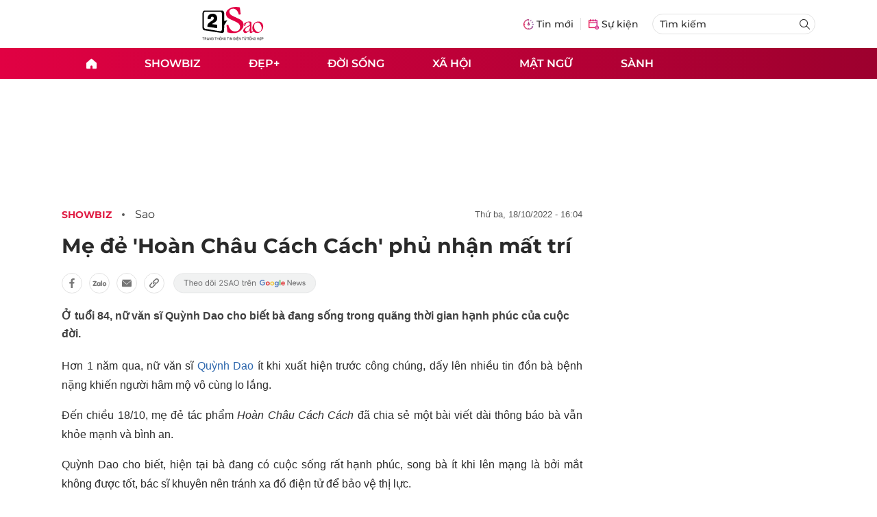

--- FILE ---
content_type: text/html; charset=UTF-8
request_url: https://auto-load-balancer.likr.tw/api/get_client_ip.php
body_size: -135
content:
"13.58.176.246"